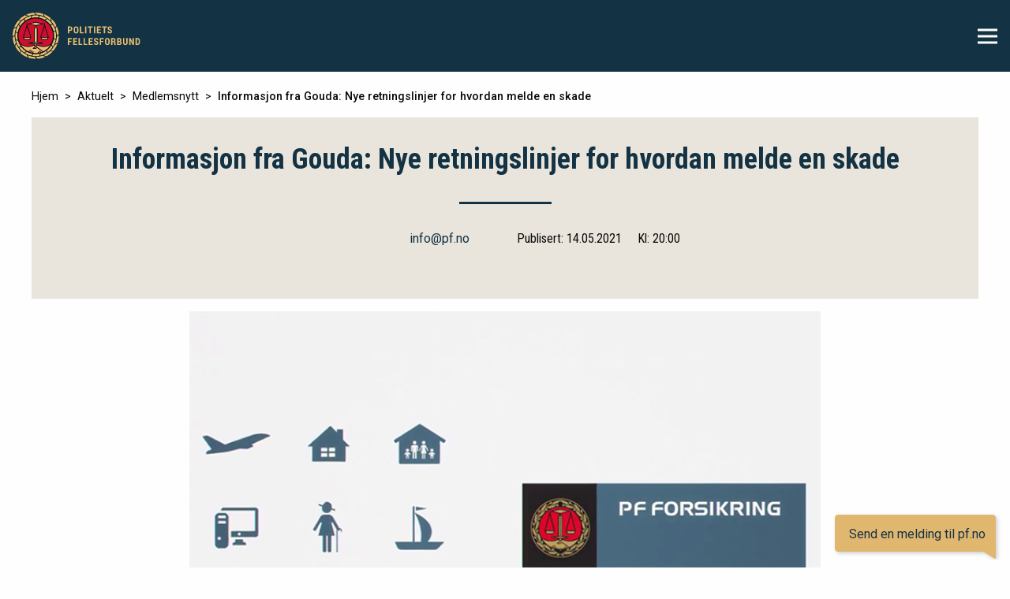

--- FILE ---
content_type: text/html; charset=UTF-8
request_url: https://pf.no/aktuelt/medlemsnytt/informasjon-fra-gouda-nye-retningslinjer-for-hvordan-melde-en-skade
body_size: 5099
content:

<!DOCTYPE html>
<html xmlns="http://www.w3.org/1999/xhtml" lang="en-US">
<head>
    <meta charset="utf-8"/>
    <meta name="viewport" content="width=device-width, initial-scale=1.0"/>
        <link rel="home" href="https://pf.no/"/>

        
    <script id="CookieConsent" src="https://policy.app.cookieinformation.com/uc.js"
            data-culture="NB" data-gcm-version="2.0" type="text/javascript"></script>

    <link rel="stylesheet" href="/assets/css/app.css">
    <link rel="stylesheet" href="/assets/foundation-icons/foundation-icons.css" type="text/css"/>
    <link rel="stylesheet" href="https://cdnjs.cloudflare.com/ajax/libs/Swiper/3.4.2/css/swiper.min.css">
    <link rel="icon" type="image/png" sizes="16x16" href="/assets/img/favicon.png">
<title>Informasjon fra Gouda: Nye retningslinjer… | Politiets Fellesforbund</title><meta name="generator" content="SEOmatic">
<meta name="description" content="Det nærmer seg sommer og ferietid og i den forbindelse kan enda flere få bruk for sin reiseforsikring i Gouda. Meld skade raskt og enkelt på Gouda.no.">
<meta name="referrer" content="no-referrer-when-downgrade">
<meta name="robots" content="all">
<meta content="134727299903587" property="fb:profile_id">
<meta content="nb" property="og:locale">
<meta content="Politiets Fellesforbund" property="og:site_name">
<meta content="website" property="og:type">
<meta content="https://pf.no/aktuelt/medlemsnytt/informasjon-fra-gouda-nye-retningslinjer-for-hvordan-melde-en-skade" property="og:url">
<meta content="Informasjon fra Gouda: Nye retningslinjer for hvordan melde en skade" property="og:title">
<meta content="Det nærmer seg sommer og ferietid og i den forbindelse kan enda flere få bruk for sin reiseforsikring i Gouda. Meld skade raskt og enkelt på Gouda.no." property="og:description">
<meta content="https://pf.no/assets/img/Medlemsfordeler/PF-Forsikring/_1200x630_crop_center-center_82_none/PFforsikring.jpg?mtime=1623153335" property="og:image">
<meta content="1200" property="og:image:width">
<meta content="630" property="og:image:height">
<meta content="https://no.wikipedia.org/wiki/Politiets_Fellesforbund" property="og:see_also">
<meta name="twitter:card" content="summary_large_image">
<meta name="twitter:site" content="@pf_offisiell">
<meta name="twitter:creator" content="@pf_offisiell">
<meta name="twitter:title" content="Informasjon fra Gouda: Nye retningslinjer for hvordan melde en skade">
<meta name="twitter:description" content="Det nærmer seg sommer og ferietid og i den forbindelse kan enda flere få bruk for sin reiseforsikring i Gouda. Meld skade raskt og enkelt på Gouda.no.">
<meta name="twitter:image" content="https://pf.no/assets/img/Medlemsfordeler/PF-Forsikring/_800x418_crop_center-center_82_none/PFforsikring.jpg?mtime=1623153335">
<meta name="twitter:image:width" content="800">
<meta name="twitter:image:height" content="418">
<link href="https://pf.no/aktuelt/medlemsnytt/informasjon-fra-gouda-nye-retningslinjer-for-hvordan-melde-en-skade" rel="canonical">
<link href="https://pf.no/" rel="home">
<link type="text/plain" href="https://pf.no/humans.txt" rel="author"></head>

<body class="site ">
<div id="page-wrap">
    <!-- Facebook plugin -->
    <div id="fb-root"></div>
    <script>
        window.addEventListener('CookieInformationConsentGiven', function (event) {
            if (CookieInformation.getConsentGivenFor('cookie_cat_statistic')) {
                (function (d, s, id) {
                    var js, fjs = d.getElementsByTagName(s)[0];
                    if (d.getElementById(id)) return;
                    js = d.createElement(s);
                    js.id = id;
                    js.src = "//connect.facebook.net/en_US/sdk.js#xfbml=1&version=v2.10";
                    fjs.parentNode.insertBefore(js, fjs);
                }(document, 'script', 'facebook-jssdk'));
            }
        });
    </script>

    <!-- Global site tag (gtag.js) - Google Analytics -->
    <script async src=""
            data-consent-src="https://www.googletagmanager.com/gtag/js?id=UA-13284875-1"
            data-category-consent="cookie_cat_statistic"></script>
    <script>
        window.dataLayer = window.dataLayer || [];

        function gtag() {
            dataLayer.push(arguments);
        }

        gtag('js', new Date());

        gtag('config', 'UA-13284875-1', {'anonymize_ip': true});
    </script>


    <header class="row expanded">
  <div class="top-bar">
    <div class="columns small-11 large-9 left-content">
      <a href="https://pf.no/"><img src="/assets/img/logo.svg" alt="Politietsfellesforbund"></a>
      <nav>
        <div class="menu"><ul class=""><li id="menu-item-1" class="menu-item show-for-mobile min-side"><a class="" target="_blank" href="/minside">Min side</a></li><li id="menu-item-18" class="menu-item "><a class="" target="_self" href="https://pf.no/lonn-og-arbeidsvilkar">Lønn og arbeidsvilkår</a></li><li id="menu-item-19" class="menu-item "><a class="" target="_self" href="https://pf.no/fag-og-politikk">Fag og politikk</a></li><li id="menu-item-20" class="menu-item "><a class="" target="_self" href="https://pf.no/kurs-og-konferanse">Kurs og konferanse</a></li><li id="menu-item-21" class="menu-item "><a class="" target="_self" href="https://pf.no/temaomrader/lyst-til-a-bli-tillitsvalgt">Tillitsvalgt</a></li><li id="menu-item-22" class="menu-item "><a class="" target="_self" href="https://pf.no/medlemskap">Medlemskap</a></li><li id="menu-item-23" class="menu-item "><a class="" target="_self" href="https://pf.no/om-oss">Om oss</a></li><li id="menu-item-5" class="menu-item "><a class="" target="_self" href="/aktuelt">Siste nytt</a></li><li id="menu-item-4" class="menu-item "><a class="" target="_self" href="https://pf.no/kontakt-oss">Kontakt oss</a></li><li id="menu-item-9" class="menu-item "><a class="" target="_blank" href="https://www.pfforsikring.no/">PF Forsikring</a></li></ul></div>
      </nav>
    </div>

    <div class="columns small-1 large-3 row right-content">
      <div class="large-only large-6 search js-search">
        <div class="vertical-align">
          <form class="js-basic-search" action="https://pf.no/search/results">
            <input class="search_input" value="" type="search" name="q" placeholder="Søk" />
            <input class="search_icon" type="submit" />
          </form>
        </div>
      </div>
      <div class="large-only large-6 min-side">
        <div class="vertical-align">
          <a href="https://pf.no/minside" target="_blank">Min side</a>
        </div>
      </div>

      <div id="js-menu-button" class="small-only burger-wrapper">
        <div class="vertical-align">
          <span class="burger-icon"></span>
        </div>
      </div>
    </div>
  </div>

    <div class="overlay-placeholder">
    <div class="text-center overlay-menu">
      <div class="inner">
        <div class="row text-left mobile-search js-search">
          <form action="https://pf.no/search/results" class="expand column js-basic-search">
            <input type="search" name="q" placeholder="Søk">
          </form>
          <div class="shrink column image-wrapper js-search-icon">
            <div class="search_icon"></div>
          </div>
        </div>
        <div class="menu"><ul class=""><li id="menu-item-1" class="menu-item show-for-mobile min-side"><a class="" target="_blank" href="/minside">Min side</a></li><li id="menu-item-18" class="menu-item "><a class="" target="_self" href="https://pf.no/lonn-og-arbeidsvilkar">Lønn og arbeidsvilkår</a></li><li id="menu-item-19" class="menu-item "><a class="" target="_self" href="https://pf.no/fag-og-politikk">Fag og politikk</a></li><li id="menu-item-20" class="menu-item "><a class="" target="_self" href="https://pf.no/kurs-og-konferanse">Kurs og konferanse</a></li><li id="menu-item-21" class="menu-item "><a class="" target="_self" href="https://pf.no/temaomrader/lyst-til-a-bli-tillitsvalgt">Tillitsvalgt</a></li><li id="menu-item-22" class="menu-item "><a class="" target="_self" href="https://pf.no/medlemskap">Medlemskap</a></li><li id="menu-item-23" class="menu-item "><a class="" target="_self" href="https://pf.no/om-oss">Om oss</a></li><li id="menu-item-5" class="menu-item "><a class="" target="_self" href="/aktuelt">Siste nytt</a></li><li id="menu-item-4" class="menu-item "><a class="" target="_self" href="https://pf.no/kontakt-oss">Kontakt oss</a></li><li id="menu-item-9" class="menu-item "><a class="" target="_blank" href="https://www.pfforsikring.no/">PF Forsikring</a></li></ul></div>
      </div>
    </div>
  </div>
</header>
    
    <main id="content" role="main">
          
      
    <div class="row breadcrumb-block">
      <div class="breadcrumb column small-12">
        <a class='crumb' href='/'>Hjem</a><a class='crumb' href='/aktuelt'>Aktuelt</a><a class='crumb' href='https://pf.no/aktuelt/medlemsnytt'>Medlemsnytt</a><span class='crumb'>Informasjon fra Gouda: Nye retningslinjer for hvordan melde en skade</span>
      </div>
    </div>

            <div class="row gray-block">
    <div class="small-12 column text-center">
      
      <div class="article-title">
        <h1>Informasjon fra Gouda: Nye retningslinjer for hvordan melde en skade</h1>
        <div class="hr"></div>
      </div>

      <div class="row align-middle align-center article-info">
        <div class="small-12 medium-4 columns person">
                      <a href="mailto:info@pf.no?subject=Om artikkelen: Informasjon fra Gouda: Nye retningslinjer for hvordan melde en skade">info@pf.no</a>
                  </div>

        <div class="small-12 medium-4 columns shrink">
                  </div>

        <div class="small-12 medium-4 columns dates">
                                                  <p>
            <span>Publisert: 14.05.2021</span>
            <span class="time">Kl: 20:00</span>
          </p>
                  </div>
      </div>
    </div>
  </div>

  <div class="row align-center">
                          <div class="small-12 medium-10 large-8 columns image-with-caption">
          <figure>
  <img src="/assets/img/Medlemsfordeler/PF-Forsikring/PFforsikring.jpg" alt="PF Forsikring">

  
</figure>
      </div>
    
              <div class="small-12 medium-10 large-8 columns article-summary">
        <p>Det nærmer seg sommer og ferietid og i den forbindelse kan enda flere få bruk for sin reiseforsikring i Gouda. Meld skade raskt og enkelt på Gouda.no.</p>
      </div>
    
        

        <div class="small-12 medium-10 large-8 columns matrix-block html"><p>For at du skal oppleve kortere behandlingstid i en skadesak, ønsker Gouda nå at alle skader meldes på nettsiden, via <a href="https://www.gouda.no/privat/meld-skade#/" target="_blank" rel="noreferrer noopener">Meld skade</a>. Ved å bruke skademelding på nett vil Gouda raskt få en god oversikt over saken ved første henvendelse. Det betyr langt raskere svar og behandlingstid.</p><p>Eneste du trenger å ha klart før du melder skade er ditt polise-/forsikringsnummer. Tips! Ha dette alltid lett tilgjengelig ved å laste ned Goudas app på mobilen. Søk på Gouda i <a href="https://itunes.apple.com/no/app/gouda/id1218316666?mt=8" target="_blank" rel="noreferrer noopener">App Store</a> eller <a href="https://play.google.com/store/apps/details?id=dk.gouda.goudaapp&amp;hl=no" target="_blank" rel="noreferrer noopener">Google Play</a> og fyll ut kundeprofilen, deriblant forsikringsnummer.</p>


<p>Når du melder en skade online, kan du enkelt laste opp dokumentasjon i saken. Har du ikke dokumentasjonen klar, tar Gouda kontakt med deg for å opplyse hva vi trenger.</p>
<p>Har du likevel behov for å snakke med Gouda, er de tilgjengelig på telefon alle hverdager kl. 10-15.</p>
<p><em>Befinner du deg i utlandet og har akutt behov for hjelp, ring Gouda Alarm 24/7 på telefon +45 33 15 60 60.</em></p></div>

    



          </div>

    </main>

            <div class="row categories text-center vertical-align article-categories js-article-categories">
        <div class="small-12 columns category-fieldset">
                    </div>
    </div>
    
      <div id="page-helpfulness-form-wrapper">
  <div class="row">
    <div class="small-12 column">
            
      
      <form id="page-helpfulness-form" action="/aktuelt/medlemsnytt/informasjon-fra-gouda-nye-retningslinjer-for-hvordan-melde-en-skade" method="POST">
<input type="hidden" name="CRAFT_CSRF_TOKEN" value="1ecc_IsExcEVKh4ojBAcWoEBZvB1RzsjQ9rIoMgg4eJR0BFRHcoaqrKlcrDdXfGqJ0BMbvZ-TjK2eACVOg5WT3P3n-u-eK2POZxOBH6vLeY="><input type="hidden" name="form_id" value="1"><input type="hidden" name="action" value="/wheelform/message/send">
          
          
          

                                      <input type="hidden" name="page_url" value=https://pf.no/aktuelt/medlemsnytt/informasjon-fra-gouda-nye-retningslinjer-for-hvordan-melde-en-skade>
                                                  <div class="wf-group first-step"><div class="wf-group-heading"><label class="wf-label">Fant du det du lette etter?</label></div><div class="wf-radio"><input type="radio" id="wf-radio-2-0" class="wf-field " name="page_is_helpful" value="Ja"><label class="wf-label" for="wf-radio-2-0">Ja</label></div><div class="wf-radio"><input type="radio" id="wf-radio-2-1" class="wf-field " name="page_is_helpful" value="Nei"><label class="wf-label" for="wf-radio-2-1">Nei</label></div></div>
                
                                                  <div class="wf-group second-step"><div class="wf-group-heading"><label class="wf-label">Vurder innholdet på siden</label></div><div class="wf-checkbox"><input type="checkbox" id="wf-checkbox-3-0" class="wf-field " name="content_feedback[]" value="Innholdet var ikke relevant for meg"><label class="wf-label" for="wf-checkbox-3-0">Innholdet var ikke relevant for meg</label></div><div class="wf-checkbox"><input type="checkbox" id="wf-checkbox-3-1" class="wf-field " name="content_feedback[]" value="Jeg forstod ikke innholdet"><label class="wf-label" for="wf-checkbox-3-1">Jeg forstod ikke innholdet</label></div><div class="wf-checkbox"><input type="checkbox" id="wf-checkbox-3-2" class="wf-field " name="content_feedback[]" value="Innholdet var lite oversiktlig"><label class="wf-label" for="wf-checkbox-3-2">Innholdet var lite oversiktlig</label></div><div class="wf-checkbox"><input type="checkbox" id="wf-checkbox-3-3" class="wf-field " name="content_feedback[]" value="Annet"><label class="wf-label" for="wf-checkbox-3-3">Annet</label></div></div>
                
                                                  <div class="wf-group second-step label-hidden message"><label class="wf-label" for="wf-custom-content-feedback-4">Din tilbakemelding</label><textarea id="wf-custom-content-feedback-4" class="wf-field " name="custom_content_feedback" placeholder="Din tilbakemelding"></textarea></div>
                
                            <input type="text" class="wf-name-1" name="name" value="" autofill="false"><input type="submit" class="" name="wf-submit" value="Send"></form>
      </div>
  </div>
</div><footer>
  <div class="row">
    <div class="small-12 medium-4 large-4 column">
      <h5>Politiets Fellesforbund - et Unio-forbund</h5>
      <p>Organisasjonsnummer: 871 000 352</p>
      <p>Gjerdrums vei 4, 0484 Oslo</p>
            <p>
        Telefon: 23 16 31 00</br>
        E-post: <a href="mailto:pf@pf.no">pf@pf.no</a>
      </p>
    </div>
    <div class="small-12 medium-4 large-3 column">
      <div class="button-group expanded stacked">

                                
        <a class="button black" href="https://pf.no/engelsk"><span>Information in English</span></a>

                                
        <a class="button black" href="https://pf.no/temaomrader/pressekontakt"><span>Pressekontakt</span></a>

                                
        <a class="button black" href="/dokumentarkiv"><span>Dokumenter</span></a>

                                
        <a class="button black" href="https://pf.no/page/personvernerklaering"><span>Personvernerklæring</span></a>

                                
        <a class="button black" href="https://pf.no/page/informasjonskapsler"><span>Informasjonskapsler</span></a>

                                
        <a class="button black" href="https://pf.no/temaomrader/apenhetsloven"><span>Åpenhetsloven</span></a>

                                
        <a class="button black" href="https://pf.no/temaomrader/varsling"><span>Varsling</span></a>

              </div>
    </div>
    <div class="small-12 medium-4 large-3 large-offset-1 column">
              <h5> Meld deg på vårt nyhetsbrev </h5>
        
<form class="newsletter-signup" action="https://app.marketingplatform.com/ExtAccess/Form?form=7592" accept-charset="utf-8" method="post">
    <input type="email" name="email" placeholder="E-postadresse" required />
    <div>
        <a href="https://pf.no/page/personvernerklaering" target="_blank">Se vår personvernerklæring her</a>
    </div>
    <div>
    <input class="newsletter-checkbox" id="newsletter-checkbox" type="checkbox" name="CustomFields[353196][]" value="Ja, jeg ønsker å motta informasjon på e-post" required />
    <label class="newsletter-label" for="newsletter-checkbox">
        Ja, jeg ønsker å motta informasjon på e-post
    </label>
    </div>
    <input type="submit" value="Registrer" class="button black"/>
</form>          </div>
  </div>
</footer>
    <div class="messenger_widget">
  <label>
    <a href="mailto:info@pf.no">
      <span class="closed">Send en melding til pf.no</span>
    </a>
  </label>
</div></div>
<script src="https://cdnjs.cloudflare.com/ajax/libs/Swiper/3.4.2/js/swiper.min.js"></script>

<script type="text/javascript">
    window.csrfTokenName = "CRAFT_CSRF_TOKEN";
    window.csrfTokenValue = "1ecc_IsExcEVKh4ojBAcWoEBZvB1RzsjQ9rIoMgg4eJR0BFRHcoaqrKlcrDdXfGqJ0BMbvZ\u002DTjK2eACVOg5WT3P3n\u002Du\u002DeK2POZxOBH6vLeY\u003D";
</script>

<!-- Twitter plugin -->
<script async src="//platform.twitter.com/widgets.js" charset="utf-8"></script>
<script src="/assets/js/app.js" type="text/javascript"></script>


<script type="application/ld+json">{"@context":"https://schema.org","@graph":[{"@type":"NGO","description":"Det nærmer seg sommer og ferietid og i den forbindelse kan enda flere få bruk for sin reiseforsikring i Gouda. Meld skade raskt og enkelt på Gouda.no.","image":{"@type":"ImageObject","url":"https://pf.no/assets/img/Medlemsfordeler/PF-Forsikring/_1200x630_crop_center-center_82_none/PFforsikring.jpg?mtime=1623153335"},"mainEntityOfPage":"https://pf.no/aktuelt/medlemsnytt/informasjon-fra-gouda-nye-retningslinjer-for-hvordan-melde-en-skade","name":"Informasjon fra Gouda: Nye retningslinjer for hvordan melde en skade","url":"https://pf.no/aktuelt/medlemsnytt/informasjon-fra-gouda-nye-retningslinjer-for-hvordan-melde-en-skade"},{"@id":"https://pf.no/#identity","@type":"Corporation","address":{"@type":"PostalAddress","addressCountry":"NO","postalCode":"0179","streetAddress":"Møllergata 39"},"email":"info@pf.no","image":{"@type":"ImageObject","height":"59","url":"https://pf.no/assets/img/logo.png","width":"162"},"logo":{"@type":"ImageObject","height":"60","url":"https://pf.no/assets/img/_600x60_fit_center-center_82_none/logo.png?mtime=1583756956","width":"165"},"name":"Politiets Fellesforbund","sameAs":["https://no.wikipedia.org/wiki/Politiets_Fellesforbund"],"url":"https://pf.no/"},{"@id":"#creator","@type":"Organization"},{"@type":"BreadcrumbList","description":"Breadcrumbs list","itemListElement":[{"@type":"ListItem","item":"https://pf.no/","name":"Sterkt fellesskap, trygghet for alle","position":1},{"@type":"ListItem","item":"https://pf.no/aktuelt/medlemsnytt","name":"Medlemsnytt","position":2},{"@type":"ListItem","item":"https://pf.no/aktuelt/medlemsnytt/informasjon-fra-gouda-nye-retningslinjer-for-hvordan-melde-en-skade","name":"Informasjon fra Gouda: Nye retningslinjer for hvordan melde en skade","position":3}],"name":"Breadcrumbs"}]}</script></body>
</html>
